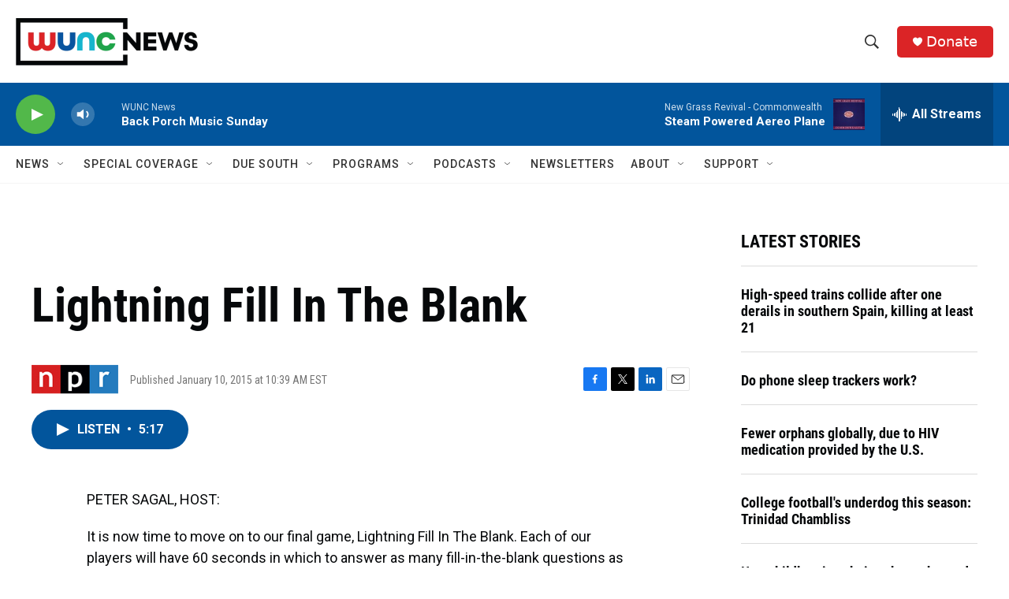

--- FILE ---
content_type: text/html; charset=utf-8
request_url: https://www.google.com/recaptcha/api2/aframe
body_size: 184
content:
<!DOCTYPE HTML><html><head><meta http-equiv="content-type" content="text/html; charset=UTF-8"></head><body><script nonce="7WNg6oVJUVtt-0qLPRj2tQ">/** Anti-fraud and anti-abuse applications only. See google.com/recaptcha */ try{var clients={'sodar':'https://pagead2.googlesyndication.com/pagead/sodar?'};window.addEventListener("message",function(a){try{if(a.source===window.parent){var b=JSON.parse(a.data);var c=clients[b['id']];if(c){var d=document.createElement('img');d.src=c+b['params']+'&rc='+(localStorage.getItem("rc::a")?sessionStorage.getItem("rc::b"):"");window.document.body.appendChild(d);sessionStorage.setItem("rc::e",parseInt(sessionStorage.getItem("rc::e")||0)+1);localStorage.setItem("rc::h",'1768790244685');}}}catch(b){}});window.parent.postMessage("_grecaptcha_ready", "*");}catch(b){}</script></body></html>